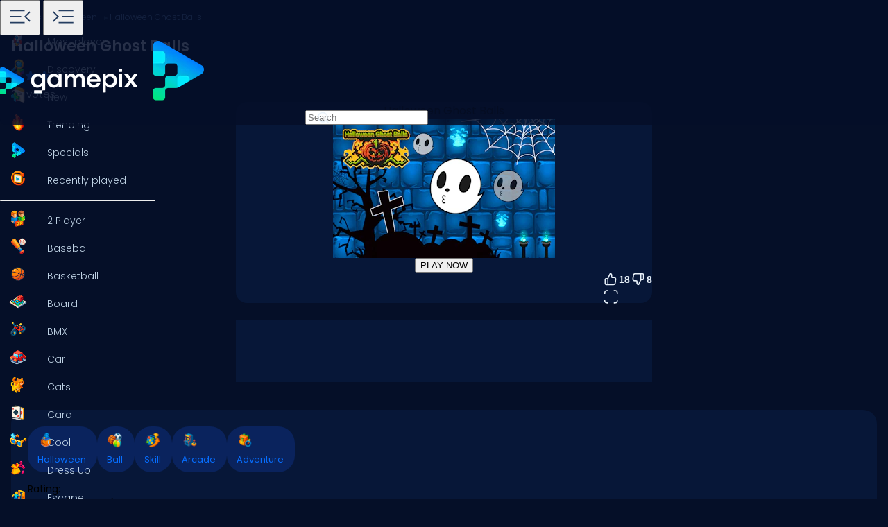

--- FILE ---
content_type: text/html; charset=utf-8
request_url: https://www.google.com/recaptcha/api2/aframe
body_size: 184
content:
<!DOCTYPE HTML><html><head><meta http-equiv="content-type" content="text/html; charset=UTF-8"></head><body><script nonce="UJJQsLd3_WcNR7Q6tkE6cw">/** Anti-fraud and anti-abuse applications only. See google.com/recaptcha */ try{var clients={'sodar':'https://pagead2.googlesyndication.com/pagead/sodar?'};window.addEventListener("message",function(a){try{if(a.source===window.parent){var b=JSON.parse(a.data);var c=clients[b['id']];if(c){var d=document.createElement('img');d.src=c+b['params']+'&rc='+(localStorage.getItem("rc::a")?sessionStorage.getItem("rc::b"):"");window.document.body.appendChild(d);sessionStorage.setItem("rc::e",parseInt(sessionStorage.getItem("rc::e")||0)+1);localStorage.setItem("rc::h",'1768969522513');}}}catch(b){}});window.parent.postMessage("_grecaptcha_ready", "*");}catch(b){}</script></body></html>

--- FILE ---
content_type: application/javascript; charset=utf-8
request_url: https://fundingchoicesmessages.google.com/f/AGSKWxVBFu5PHd17Gdiah4c31c6xMVHsIAydzjxCqIMl_pcCEFQa0lk0zWgzrySpsgB6w-kmhuvdjn3L79acJLU6qds8BA4cp7ifKA0XcWXL1WzOOnjkDpA7Jd7R7xaP0XSv4HPxSM0ct28zNPj0eki_qk6sSShIOOHP-G6trYSudopfJDKshgYJ9iuxlG1L/_/dfp-ads./ad.ashx?/popundercode18./tag_oas./ads/ad-
body_size: -1292
content:
window['25d9ac43-5ac9-477f-96c7-0f332fb830f4'] = true;